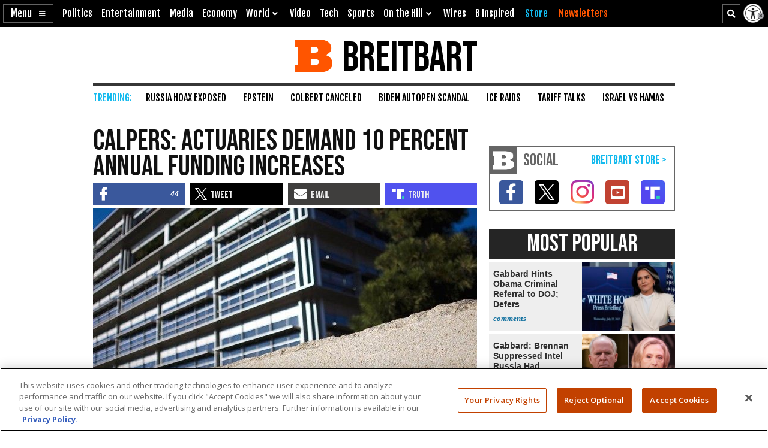

--- FILE ---
content_type: text/html; charset=utf-8
request_url: https://www.google.com/recaptcha/api2/aframe
body_size: 105
content:
<!DOCTYPE HTML><html><head><meta http-equiv="content-type" content="text/html; charset=UTF-8"></head><body><script nonce="4eExvSVlEY6WsuqOyCgbAA">/** Anti-fraud and anti-abuse applications only. See google.com/recaptcha */ try{var clients={'sodar':'https://pagead2.googlesyndication.com/pagead/sodar?'};window.addEventListener("message",function(a){try{if(a.source===window.parent){var b=JSON.parse(a.data);var c=clients[b['id']];if(c){var d=document.createElement('img');d.src=c+b['params']+'&rc='+(localStorage.getItem("rc::a")?sessionStorage.getItem("rc::b"):"");window.document.body.appendChild(d);sessionStorage.setItem("rc::e",parseInt(sessionStorage.getItem("rc::e")||0)+1);localStorage.setItem("rc::h",'1768756337192');}}}catch(b){}});window.parent.postMessage("_grecaptcha_ready", "*");}catch(b){}</script></body></html>